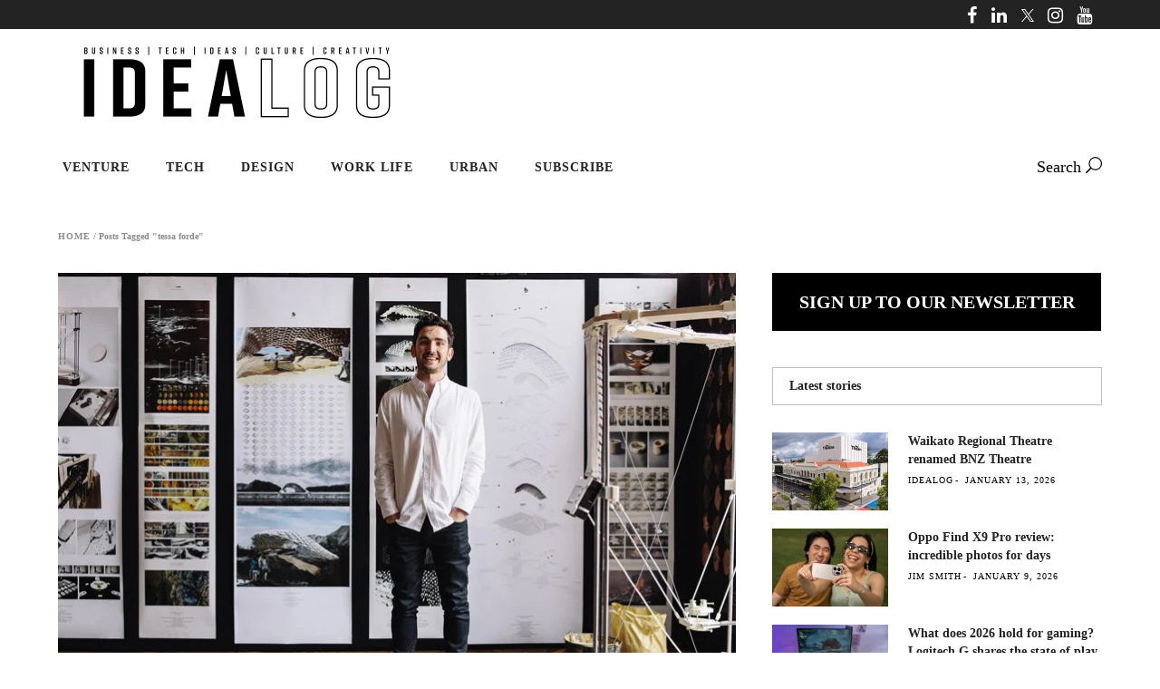

--- FILE ---
content_type: text/html; charset=utf-8
request_url: https://www.google.com/recaptcha/api2/aframe
body_size: 268
content:
<!DOCTYPE HTML><html><head><meta http-equiv="content-type" content="text/html; charset=UTF-8"></head><body><script nonce="qtJkJb_h0buuHXi0AJMK5w">/** Anti-fraud and anti-abuse applications only. See google.com/recaptcha */ try{var clients={'sodar':'https://pagead2.googlesyndication.com/pagead/sodar?'};window.addEventListener("message",function(a){try{if(a.source===window.parent){var b=JSON.parse(a.data);var c=clients[b['id']];if(c){var d=document.createElement('img');d.src=c+b['params']+'&rc='+(localStorage.getItem("rc::a")?sessionStorage.getItem("rc::b"):"");window.document.body.appendChild(d);sessionStorage.setItem("rc::e",parseInt(sessionStorage.getItem("rc::e")||0)+1);localStorage.setItem("rc::h",'1768642913143');}}}catch(b){}});window.parent.postMessage("_grecaptcha_ready", "*");}catch(b){}</script></body></html>